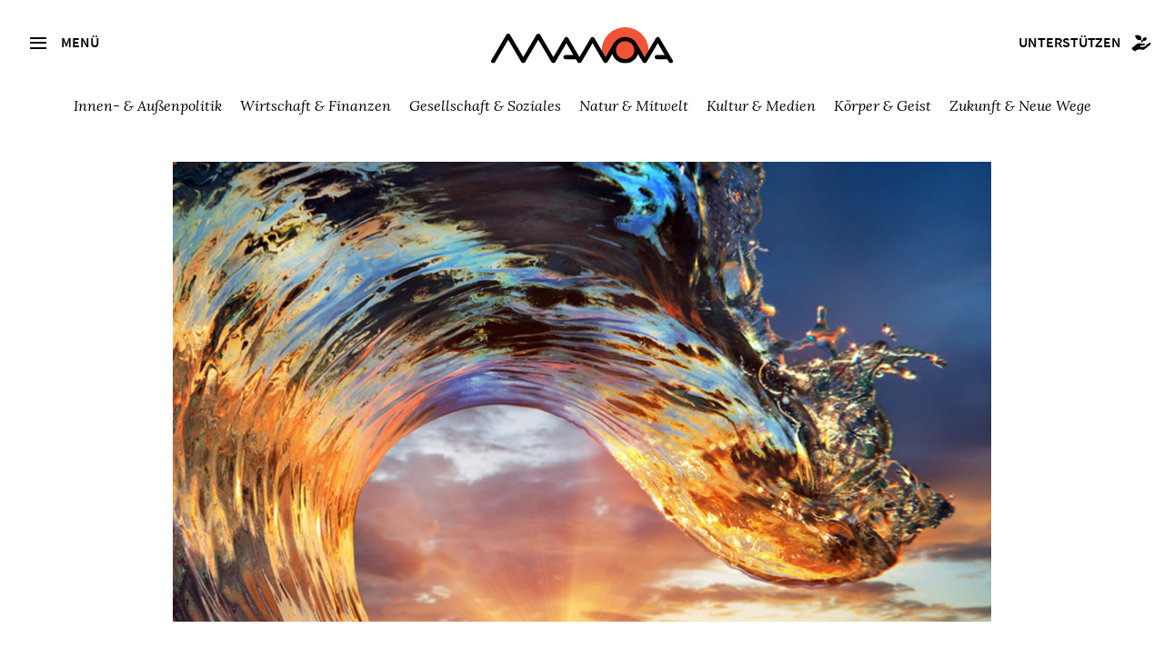

--- FILE ---
content_type: text/html; charset=utf-8
request_url: https://www.manova.news/artikel/wellen-aus-dellen
body_size: 9812
content:
<!doctype html>
<html lang="de">
<head>
  <meta content="IE=edge" http-equiv="X-UA-Compatible">
  <meta charset="utf-8">
  <meta content="width=device-width,initial-scale=1.0,minimum-scale=1.0,maximum-scale=1.0,user-scalable=no" name="viewport">
  <title>Wellen aus Dellen | Manova-Magazin</title>
<meta name="description" content="Tom Lausen und Walter van Rossum reißen dem Corona-Narrativ mit offiziellen Zahlen und Fakten das Lügengewand vom Leib.">
<meta property="og:type" content="website">
<meta property="og:url" content="https://www.manova.news/artikel/wellen-aus-dellen">
<meta property="og:image" content="https://www.manova.news/uploads/store/ba9cfe87b1342cdbb5771721f9a95cc3.jpg">
<meta property="og:title" content="Wellen aus Dellen">
    <link rel="canonical" href="/artikel/wellen-aus-dellen" />
    <meta property="article:published_time" content="2021-12-23 11:00:00 +0100">
    <meta name="author" content="Die Videoredaktion
">
    <meta property="og:description" content="Zahlen vermögen geradezubiegen, was durch gefühlte oder nur behauptete Wahrheiten verzerrt wurde. Corona-Linientreue geben sich gern den Anstrich des Seriösen. Sie behaupten, mit Fakten zu arbeiten, wo Skeptiker angeblich nur irrationalen Theorien folgen. Das Gegenteil ist der Fall. Betrachtet man die aus seriösen Quellen verfügbaren Zahlen und analysiert man sie sorgfältig, so sprechen sie häufig gegen die Corona-Narrative des Mainstreams. Dies nachzuweisen, haben sich der Datenanalyst Tom Lausen und der Top-Journalist Walter van Rossum zur Aufgabe gemacht. Ersterer war bei B&amp;B zu Gast und sprach mit Buchautor Sven Böttcher über Zahlen, Daten und Fakten, die den meisten nicht bekannt sein dürften."/>  
  <link rel="shortcut icon" href="/favicon.ico">
  <link rel="apple-touch-icon" sizes="180x180" href="/apple-touch-icon.png">
  <link rel="icon" type="image/png" href="/favicon-32x32.png" sizes="32x32">
  <link rel="icon" type="image/png" href="/favicon-16x16.png" sizes="16x16">
  <link rel="manifest" href="/manifest.json">
  <meta name="msapplication-TileColor" content="#2d89ef">
  <meta name="msapplication-TileImage" content="/mstile-144x144.png">
  <meta name="theme-color" content="#ffffff">
  <meta name="referrer" content="same-origin">
  <meta name="cubits-verify" content="JwVuMMQ38SnaFh_J0kAEwg">
  <meta name="flattr:id" content="rdxv12">

  <link rel="stylesheet" type="text/css" href="https://cdn.jsdelivr.net/npm/slick-carousel/slick/slick.css"/>
  <link rel="stylesheet" type="text/css" href="https://cdn.jsdelivr.net/npm/slick-carousel/slick/slick-theme.css"/>
  <script src="https://cdn.jsdelivr.net/npm/jquery@3.6.0/dist/jquery.min.js"></script>


  <link rel="alternate" type="application/atom+xml" title="Manova Magazin" href="https://www.manova.news/artikel.atom" />
  <link rel="stylesheet" href="/assets/frontend/frontend-191d80444bdf74c811090eadc8278ef195d151eb88a520a2ba4824c0a00baac6.css" media="screen" />
  <link rel="stylesheet" href="/assets/frontend/print-1eb225cd67073cb36d1a7138ad2df2fc49c767912072bebf6048b296269edfe8.css" media="print" />
  <meta name="csrf-param" content="authenticity_token" />
<meta name="csrf-token" content="K/MSQkdhAxJUWEHotGG+5tpuJxGLhPtm/wcsVjt0nOeCp6TyIL0+4feu5rTO40lsunYqqGkCO0i1uJyvT+tj6A==" />
</head>
<body>
<a class="skip-main" href="#main">Zum Inhalt:</a>
<input type="checkbox" id="navbar-noscript-toggle" style="display: none;"/>
<aside class="sidebar">
  <div class="sidebar-header">
    <label class="button secondary btn-menu icon-close" for="navbar-noscript-toggle"></label>
  </div>
    <div class="search">
    <div class="search__button icon2-search">
      <form action="/artikel/suche" accept-charset="UTF-8" method="get">
        <input value="chronologisch absteigend" autocomplete="off" type="hidden" name="search_articles[sort]" />
        <input class="search__field" type="text" name="search_articles[query]" id="search_articles_query" />
</form>    </div>
<!--     <input class="search__field" name="search_articles[query]" type="text" placeholder="Suche" /> -->
  </div>

  <nav>
    <ul>
      <li><a href="/artikel">Alle Artikel</a></li>
      <li><a href="/debatten">Debatten</a></li>
      <li><a href="/sonderausgaben">Sonderausgaben</a></li>
      <li><a href="/section/3">Videos</a></li>
      <li><a href="/section/9">Podcasts</a></li>
      <li><a href="/autoren">Autoren</a></li>
      <li><a href="/freunde">Freundeskreis</a></li>
      <li><a href="/kontakt">Über uns</a></li>
      <li><a href="/treffpunkt">Treff.Manova</a></li>
      <li><a href="/newsletter">Newsletter</a></li>
      <li><a href="/unterstuetzen">Unterstützen</a></li>
      <li><a href="/archiv">Archiv</a></li>
    </ul>
  </nav>

  <div class="book-promotion">
  </div>
  <div class="book-promotion t--c mb--2">
    <p><strong><a href="https://gegendruck.eu/" class="book-promotion__link">GEGENDRUCK</a></strong><br>Das Printmagazin von Manova.</p>  
  </div>

</aside>
<label class="sidebar-content-protection" for="navbar-noscript-toggle"></label>


<div class="topbar">
  <div class="topbar__menu">
    <label for="navbar-noscript-toggle" class="button tertiary btn-menu icon-menu">
      <span class="icon2-menu"></span>
      <span class="topbar__menu--text">Menü</span>
    </label>
    <div class="logo">
      <a class="logo" href="/">
        <img alt="Manova" class="topbar__logo" src="/assets/logo-full-9c3fbe45ac7f323d9322beff2be47f01bfc20225149a1cc6ff01ca222ba8ff37.svg" />
</a>    </div>
    <div class="topbar__support">
      <a class="button button--small-gutter hover-color-blue" href="/unterstuetzen">
        <span class="topbar__support--text">Unterstützen</span><span class="icon2-support"></span>
</a>    </div>
  </div>





  <nav class="topbar__filter">
    <ul>
        <li class=""><a href="/section/18">Innen- &amp; Außenpolitik</a></li>
        <li class=""><a href="/section/19">Wirtschaft &amp; Finanzen</a></li>
        <li class=""><a href="/section/20">Gesellschaft &amp; Soziales</a></li>
        <li class=""><a href="/section/21">Natur &amp; Mitwelt</a></li>
        <li class=""><a href="/section/22">Kultur &amp; Medien</a></li>
        <li class=""><a href="/section/23">Körper &amp; Geist</a></li>
        <li class=""><a href="/section/24">Zukunft &amp; Neue Wege</a></li>
    </ul>
  </nav>


  <div class="topbar__filter topbar__filter--mobile">  
    <select id="rubric-select">
      <option value="-1" disabled selected>Schwerpunkt wählen</option>
          <option value="/section/18"><a href="/artikel/wellen-aus-dellen">Innen- &amp; Außenpolitik</a></option>
          <option value="/section/19"><a href="/artikel/wellen-aus-dellen">Wirtschaft &amp; Finanzen</a></option>
          <option value="/section/20"><a href="/artikel/wellen-aus-dellen">Gesellschaft &amp; Soziales</a></option>
          <option value="/section/21"><a href="/artikel/wellen-aus-dellen">Natur &amp; Mitwelt</a></option>
          <option value="/section/22"><a href="/artikel/wellen-aus-dellen">Kultur &amp; Medien</a></option>
          <option value="/section/23"><a href="/artikel/wellen-aus-dellen">Körper &amp; Geist</a></option>
          <option value="/section/24"><a href="/artikel/wellen-aus-dellen">Zukunft &amp; Neue Wege</a></option>
    </select>
  </div>
</div>
<div class="topbar__spacer"></div>






<div id="main" tabindex="-1">
  
  

 


<header class="header-normal">
  <div class="header-content">
    <div class="header-image">
      <img alt="Wellen aus Dellen" src="/uploads/store/ba9cfe87b1342cdbb5771721f9a95cc3.jpg" />
    </div>

    <div class="article-meta">
      <input id="article-options-dropdown" type="checkbox" name="article-options-dropdown" />
<div class="article-options">
  <label for="article-options-dropdown">Artikeloptionen <i class="fa fa-caret-down"></i><i class="fa fa-caret-up"></i></label>
  <div class="options-dropdown">
    <a target="_blank" id="read-article" href="/artikel/wellen-aus-dellen/read">Vorlesen</a>
    <a href="/artikel/wellen-aus-dellen.md">Republizieren als .md</a>
    <a target="_blank" id="download-pdf" href="/artikel/wellen-aus-dellen.pdf">Druckversion als .pdf</a>
  </div>
</div>
  
      Donnerstag, 23. Dezember 2021, 11:00 Uhr<br />
      ~5 Minuten Lesezeit
    </div>

    <h1>Wellen aus Dellen</h1>
    <h2>Tom Lausen und Walter van Rossum reißen dem Corona-Narrativ mit offiziellen Zahlen und Fakten das Lügengewand vom Leib.</h2>
    <div class="article-meta">
        <br><p>Foto: Willyam Bradberry/Shutterstock.com</p>

    </div>

    <div class="article-teaser">
      <p>Zahlen vermögen geradezubiegen, was durch gefühlte oder nur behauptete Wahrheiten verzerrt wurde. Corona-Linientreue geben sich gern den Anstrich des Seriösen. Sie behaupten, mit Fakten zu arbeiten, wo Skeptiker angeblich nur irrationalen Theorien folgen. Das Gegenteil ist der Fall. Betrachtet man die aus seriösen Quellen verfügbaren Zahlen und analysiert man sie sorgfältig, so sprechen sie häufig gegen die Corona-Narrative des Mainstreams. Dies nachzuweisen, haben sich der Datenanalyst Tom Lausen und der Top-Journalist Walter van Rossum zur Aufgabe gemacht. Ersterer war bei B&amp;B zu Gast und sprach mit Buchautor Sven Böttcher über Zahlen, Daten und Fakten, die den meisten nicht bekannt sein dürften.</p>


    </div>

    <div class="article-meta">
      von <a href="/autoren/die-videoredaktion">Die Videoredaktion</a>


    </div>

    <!-- <div class="social-links">
      <a href="#">Twitter</a>
      <a href="#">Facebook</a>
      <a href="#">Mail</a>
      <a href="#">Drucken</a>
    </div> -->
  </div>
</header>


<div class="article">
  <div class="article-content">
    <p>Treffen sich zwei Radfahrer. Einer trägt eine FFP2-Maske, der andere nicht. Das hört sich an wie der Beginn eines schlechten Witzes. Nur handelt es sich hierbei um einen Witz, über den man nicht so recht zu lachen vermag. Denn anhand einer solchen Beobachtung, wie sie Tom Lausen schilderte, wird eines sichtbar: Die Datengrundlage, auf derer die Bürger in diesem Land zur persönlichen Gefahreneinschätzung kommen, ist so unterschiedlich, wie sie unterschiedlicher nicht sein könnte. Und das ist in vielfacher Hinsicht verheerend!</p>

<p>Wären einer breiten Masse folgende Zahlen bekannt, würde oder müsste sie zumindest ihr Verhalten grundlegend verändern. Gemeint sind die Zahlen darüber…</p>

<ul>
<li>Wie viele Menschen unter 60 Jahren an oder mit Covid-19 verstarben.</li>
<li>Wie hoch die Krankenhausauslastung 2020 gegenüber 2019 gewesen ist.</li>
<li>Wie hoch der wirtschaftliche Schaden durch die Corona-Maßnahmen zu beziffern ist.</li>
</ul>

<p>Über diese und viele weiteren Zahlen sprach Tom Lausen in dem Format <em>B&amp;B</em> mit Sven Böttcher.</p>

<hr>

<iframe width="560" height="315" src="https://www.youtube.com/embed/6-RU2sFJrf8" title="YouTube video player" frameborder="0" allow="accelerometer; autoplay; clipboard-write; encrypted-media; gyroscope; picture-in-picture" allowfullscreen></iframe>

<p><be></p>

<blockquote>
<p><a href="https://youtu.be/6-RU2sFJrf8">Sven Böttcher und Tom Lausen im Gespräch bei <em>B&amp;Besuch</em></a></p>
</blockquote>

<hr>

<p><a href="https://www.buchkomplizen.de/buecher/politik/die-intensiv-mafia.html"><img src="https://www.rubikon.news/media/images/0afcf83306b29ab0ca8df94480b1114d.jpg"></a></p>

<p><a href="https://www.buchkomplizen.de/buecher/politik/die-intensiv-mafia.html"><img src="https://www.rubikon.news/media/images/4e06f910123fc746e817917c50f7594f.jpg"></a></p>

<p><a href="https://www.buchkomplizen.de/buecher/politik/die-intensiv-mafia.html"><img src="https://www.rubikon.news/media/images/c0ade3c79865441d89f8bc6d6e9cb8c4.jpg"></a></p>

<p><strong>Hier können Sie das Buch bestellen:</strong> als <a href="https://www.buchkomplizen.de/buecher/politik/die-intensiv-mafia.html">Taschenbuch</a>, <a href="https://www.buchkomplizen.de/e-books/die-intensiv-mafia.html">E-Book</a> oder <a href="https://www.buchkomplizen.de/hoerbuecher/die-intensiv-mafia-oxid.html">Hörbuch</a>.</p>

<hr>

<h2>Zitate aus dem Buch:</h2>

<p><em>„Das Zentralargument für die Politik der Lockdowns, die Überlastung des Gesundheitssystems und insbesondere die Überlastung der Intensivstationen, beruht auf komplett invaliden Zahlen. Laut Bundesrechnungshof ist das Gesundheitsministerium bis heute nicht in der Lage, die Zahl der tatsächlich aufgestellten Intensivbetten mit Beatmungsmöglichkeit verlässlich zu beziffern.“</em> — Walter van Rossum</p>

<p><em>„Wie ist es möglich, dass der Gesamtbestand der unmittelbar zur Verfügung stehenden Intensivbetten von etwa 34.000 im Mai letzten Jahres zwölf Monate später auf unter 24.000 sinkt – und das bei angestimmten Triage-Gesängen?“</em> — Walter van Rossum</p>

<p><em>„Die Regierung hat zwar mit vielen Milliarden die Krankenhäuser unterstützt, aber von Plänen für die Aufstockung des Intensivpflegepersonals ist mir nichts bekannt, geschweige denn von konkreten Plänen für eine angemessenere Bezahlung. Stattdessen hat man fast das ganze Land wegen eines angeblichen Notstands, dessen Schein man mutwillig herbeigeführt hat, in kollektive Quarantäne gesteckt.“</em> — Walter van Rossum</p>

<p><em>„Es ist nicht auszuschließen, dass große Teile der Notfallreserve nur auf dem Papier bestehen, ein Rangierbahnhof, auf dem Tausende Betten einerseits ins Nebelgebiet der Krankenhausfinanzierung verschoben wurden, andererseits der reale Bettenabbau kaschiert werden konnte.“</em> — Walter van Rossum</p>

<p><em>„Die Regierung hat niemals auch nur ansatzweise angenommen, das Gesundheitssystem könne durch einen exponentiellen Anstieg von COVID-19-Patienten überfordert werden.“</em> — Tom Lausen</p>

<p><em>„Wer in einer Pandemie eine hohe Krankenhausauslastung befürchtet, finanziert nicht den Mangel an Betten, sondern setzt Anreize für eine Erhöhung der Versorgungsmöglichkeiten.“</em> — Tom Lausen</p>

<p><em>„Ob die Beantragungen und Inanspruchnahmen von Bonus- und Ausgleichszahlungen seitens der Krankenhausbetreiber strafbar gewesen sein könnten, wird die Geschichte zeigen.“</em> — Tom Lausen</p>

<p><em>„Das RKI und DIVI e.V. weigern sich, wichtige amtlich erhobene Daten, die keinerlei Patientenbezug haben, zeitnah oder überhaupt der Öffentlichkeit zur Verfügung zu stellen. Es wird empfohlen, diese Verweigerungshaltung zu überwinden, damit mehr Menschenleben gerettet werden können.“</em> — Tom Lausen</p>

<p><em>„In diesem Buch wird detailliert nachgewiesen, dass zu keinem Zeitpunkt der Pandemie die stationäre Versorgung insgesamt einen kritischen Punkt erreicht hat. Hingegen hat die Politik spätestens seit Ende 2020 durch verschiedene Maßnahmen dafür gesorgt, dass der Eindruck entstehen konnte, insbesondere die intensivmedizinische Versorgung stehe vor dem Kollaps.“</em> — Alexander Christ</p>

<p><em>„Alle an diesem ungeheuerlichen Betrug Beteiligten werden sich vor den Bürgern und letztlich auch vor sich selbst zu einem späteren Zeitpunkt zu verantworten haben. Möglicherweise werden sie sich wegen etwaiger Verbrechen gegen die Menschlichkeit auch vor einem Gericht zu verantworten haben.“</em> — Alexander Christ</p>

<p><em>„Mittels einer Werteverschiebung in der Betrachtung des Grundrechts auf körperliche Unversehrtheit vollzieht sich ein politischer Programmwechsel. Auf diese Weise lassen sich seit 2020 elegant und locker Freiheitseinschränkungen jedweder Art beliebig rechtfertigen, denn: umso schlimmer die angekündigte mögliche Folge, umso niedriger die Schranke für Eingriffe und Beschränkungen. Es leuchtet ein, dass Grund-Rechte vor dem Hintergrund dieser Sichtweise nur noch als ‚Privilegien‘ angesehen werden.“</em> — Alexander Christ</p>

<p><em>„Das hohe Maß an Ungewissheit dient den Gerichten in einer spektakulären Verdrehung aller denklogischen Grundsätze geradezu als Legitimation für die Richtigkeit der Annahme des ‚Worst Case‘-Szenarios.“</em> — Alexander Christ</p>

<p><em>„Ist es nicht zynisch, wenn sich führende Politiker ‚Sorgen machen‘ wegen der ‚steigenden Zahlen‘? Wie wäre es, wenn sie sich zur Abwechslung mal um Menschen sorgen würden?“</em> — Matthias Burchardt</p>

<p><em>„Nicht die Zahl selbst oder der Versuch, die Welt zahlenförmig zu beschreiben, sind verwerflich, wohl aber die Verschleierung von Interessen und Ideologien durch das Gewand der Zahlen und die Transformation des Staates zur Rechen-, Kontroll- und Regelmaschine, dann nämlich braucht die Demokratie selbst ein Intensivbett.“</em> — Matthias Burchardt</p>

<p><em>„Der Vergleich der COVID-19-Risiken mit den Todeszahlen von anderen Erkrankungen (Grippe) oder Kulturphänomenen (Abtreibung, Hunger), der Hinweis auf ausgebliebene Übersterblichkeiten, die Öffnung der Perspektive durch internationale Vergleiche (Schweden, Thailand), all das blieb politisch weitgehend wirkungslos. Warum? Weil es die Macht ist, welche den Zahlen Relevanz verleiht und die Realität damit zum Verschwinden bringen kann.“</em> — Matthias Burchardt</p>

<p><em>„In der Summe zeigt sich, dass Sprache, Bild und Zahl trotz ihrer Verschiedenheit gleichermaßen politisch ausbeutbar sind. Auf der einen Seite fungieren Sie als Denk- und Darstellungsmittel im Sinne der Aufklärung, auf der anderen geraten sie als Herrschaftsmittel zu Instrumenten der weichen Lenkung und kommunikativen Unterwerfung von freien Bürgern durch Propaganda.“</em> — Matthias Burchardt</p>

<p class="mt--4 article__cc"> </p>

    <hr>
    <div id="slide-in-element"
         class="slide-in hidden-js"
         data-controller="slide-in">
      <button class="close-btn" aria-label="Schließen">×</button>        
      <p class="slide-in__text">Finden Sie Artikel wie diesen wichtig?<br>Dann unterstützen Sie unsere Arbeit mit einer <a href="https://www.manova.news/unterstuetzen">Spende.</a></p>
    </div>
    <div class="article-sms-info">
      <img alt="" class="support" src="/assets/ill-grow-3672496210c77930e0b6b4aa0c2b212ac30e406a73726e686013dce68c7d97b2.png" />  
      <p>Wenn Sie für unabhängige Artikel wie diesen etwas übrig haben, können Sie uns zum Beispiel mit einem kleinen Dauerauftrag oder einer Einzelspende unterstützen. 
      </p>
      <div class="t--c mb--2">
        <a href="https://www.manova.news/unterstuetzen#steuerabzugsfaehige_spende" class="button primary t--c">Spenden</a> <a href="https://www.paypal.me/ManovaMagazin/5" class="button primary t--c">PayPal 5</a> <a href="https://www.paypal.me/ManovaMagazin/10" class="button primary t--c">PayPal 10</a>
      </div>
      <img alt="" class="support" src="/assets/ill-tshirts-small-676fdd680c08812b750223ca897449bce0567b487fdfa262ae5a28cb798342f5.png" />  
      <p>Oder unterstützen Sie uns durch den Kauf eines Artikels aus unserer <a href="https://harlekinshop.com/pages/manova" target="_blank">Manova-Kollektion </a>.
      </p>
    </div>

  </div>
  
  
  <div class="article-end">
    
    <div class="shariff article_sharing rs_skip" data-services="[&quot;whatsapp&quot;,&quot;facebook&quot;,&quot;telegram&quot;,&quot;twitter&quot;,&quot;diaspora&quot;,&quot;mail&quot;,&quot;print&quot;,&quot;info&quot;]" data-mail-url="mailto:" data-mail-subject="Wellen aus Dellen" data-title="Wellen aus Dellen | Manova, das Magazin für neue Perspektiven und lebendige Debatten"></div>

    <img alt="" class="divider-image" src="/assets/ill-feather-afaea57a951d52fac6a114936e66b1e5ef9a5eaed1d13f3b27636defe849189d.png" />

    
      <div class="article-author">
  <div class="article-author-image">
      <a href="/autoren/die-videoredaktion"><img alt="Die Videoredaktion" src="/uploads/store/217b11c25050d49cb75efbe566896484.jpg" /></a>
  </div>
  <div class="article-author-bio">
    <p>Bewegtes Bild „bewegt“, besonders dann, wenn die Persönlichkeiten, denen wir ein Forum geben, mit ihrem Wissen, ihrem Verstand aber besonders auch mit ihrer Menschlichkeit für eine bessere Welt agieren. Menschen, die in den Mainstream-Medien kaum oder gar kein Gehör mehr finden, weil sie Wahrheiten aussprechen, die dem neoliberalen Kapitalismus ein Dorn im Auge sind, Menschen, die mutig ihren Weg gehen und unserer Gesellschaft dabei helfen, durch einen Perspektivwechsel das eigene Leben zu verbessern.</p>

  </div>
</div>

      <div class="article-license">
        <div class="article-license-image">
          <a rel="license" href="https://creativecommons.org/licenses/by-nc-nd/4.0/deed.de" class="no-border">
            <img alt="Creative Commons Lizenzvertrag" src="/assets/ic-cc-3a17d8002044088a4d740ce016c40e8af2d8539027715acf18f2bf12f809a64d.png" />
          </a>
        </div>
        <div class="article-license-info">
          Dieses Werk ist unter einer <strong>Creative Commons-Lizenz</strong> (<a rel="license" href="https://creativecommons.org/licenses/by-nc-nd/4.0/deed.de">Namensnennung - Nicht kommerziell - Keine Bearbeitungen 4.0 International</a>) lizenziert. Unter Einhaltung der Lizenzbedingungen dürfen Sie es verbreiten und vervielfältigen.
        </div>
      </div>

  </div>
</div>
  <div class="wrapper">
    <div class="content wide">
      <h1>Weiterlesen</h1>
      <div class="article-loop">
        <div class="loop-main">
            <article class="article-vertical article-big">
              <a class="article-image" href="/artikel/wohnungslos-aber-nicht-rechtlos"><img alt="Wohnungslos, aber nicht rechtlos" src="/uploads/store/8b28401e18c9fea3ebe4c3dd4641fc1e.jpg" /></a>
              <div class="tag">Thematisch verwandter Artikel</div>
              <h2><a href="/artikel/wohnungslos-aber-nicht-rechtlos">Wohnungslos, aber nicht rechtlos</a></h2>
              <p>Ein kleiner Ratgeber, wie man Obdachlosigkeit überstehen und aus ihr herausfinden kann.</p>
              <div class="article-meta">
                16.01.2026
                von <a href="/autoren/stefan-nold">Stefan Nold</a>

              </div>
            </article>
        </div>
        <div class="loop-other">
            <article class="article-vertical article">
              <a class="article-image" href="/artikel/gedanken-einer-monade"><img alt="Gedanken einer Monade" src="/uploads/store/089a9b3c010a40dd176222dbcbba937b.jpg" /></a>
              <div class="tag">Aktueller Artikel</div>
              <h2><a href="/artikel/gedanken-einer-monade">Gedanken einer Monade</a></h2>
              <div class="moreinfo">
                <p>Nicht Wissen ist der Zement der Wahrheit, sondern Nichtwissen.</p>
                <div class="article-meta">
                  20.12.2025
                  von <a href="/autoren/dirk-c-fleck">Dirk C. Fleck</a>

                </div>
              </div>
            </article>
            <article class="article-vertical article">
              <a class="article-image" href="/artikel/das-ende-der-katzenwelt"><img alt="Das Ende der Katzenwelt" src="/uploads/store/8ca2dc47f4ca5a704eebbdfc88e17e98.jpg" /></a>
              <div class="tag">Aus dem Archiv</div>
              <h2><a href="/artikel/das-ende-der-katzenwelt">Das Ende der Katzenwelt</a></h2>
              <div class="moreinfo">
                <p>Bei Facebook ereignet sich Zensur im großen Stil — ein literarischer Erfahrungsbericht.</p>
                <div class="article-meta">
                  02.02.2022
                  von <a href="/autoren/robert-scheer">Robert Scheer</a>

                </div>
              </div>
            </article>
        </div>
      </div>
    </div>
  </div>


</div>
<footer class="footer-wrapper">
  <div class="footer-content">
    
    <div class="footer1">
      <div class="footer-left">
        <h3>Post von <em>Manova</em></h3>
        <p>Wenn Sie regelmäßig über neue <em>Manova</em>-Veröffentlichungen informiert werden möchten, tragen Sie bitte hier Ihre E-Mail-Adresse ein:</p>

        <form class="newsletter-form" id="new_subscriber" action="/subscription#newsletter" accept-charset="UTF-8" method="post"><input name="utf8" type="hidden" value="&#x2713;" autocomplete="off" /><input type="hidden" name="authenticity_token" value="KCvEB0mO9p+/0WaMBka+firfgPRpvDdcHFoq1XcRuyKJYxWH2+BcpOQex8ZDjsFe9apzFPQwHZApWVQ3C4KduA==" autocomplete="off" />
          <input placeholder="Ihre E-Mail Adresse" type="email" name="subscriber[email]" id="subscriber_email" />
          <div class="non-visible">
            <input placeholder="Ihr Name" type="text" name="subscriber[last_name]" id="subscriber_last_name" />  
          </div>
          <div class="non-visible">
            <input name="subscriber[checked]" type="hidden" value="0" autocomplete="off" /><input placeholder="Einverstanden" type="checkbox" value="1" name="subscriber[checked]" id="subscriber_checked" />  
          </div>    
          <button class="button secondary" type="submit">Abonnieren</button>
</form>      </div>

      <div class="footer-center">
        <img src="/assets/ill-footer-3574a855da523fc6f98970434a3695b6ef81d17e82d41f19a70d7d6045a487a9.png" alt ="Manova Logo Small" />
      </div>
      <div class="footer-right">
        <h3><em>Manova</em></h3>
        <p><em>Manova</em>, das Magazin für neue Perspektiven und lebendige Debatten.</p>
         <a class="button larger" href="/spenden">Jetzt spenden</a><br>
      </div>      
    </div>

    <div class="footer2">
      <a href="https://t.me/ManovaMagazin">Telegram</a>
      <a href="https://www.youtube.com/@Manova_Magazin">Videos</a>
      <a href="https://manovamagazin.podbean.com/">Podcasts</a>
      <a href="https://www.manova.news/artikel.atom">Newsfeed</a>
      <a href="/newsletter">Newsletter</a>
    </div>
    <div class="footer2">
      <a href="/freunde">Freunde</a>
      <a href="/kontakt">Team</a>
      <a href="/impressum">Impressum</a>
      <a href="/datenschutz">Datenschutz</a>
    </div>
    <div class="footer2">
      <a href="/treffpunkt">Treff.Manova</a>
      <a href="https://gegendruck.eu/">Gegendruck Magazin</a>
      <a href="https://harlekinshop.com/pages/manova">Harlekin Shop</a>
    </div>
    <div class="footer3">
       &copy; 2023&ndash;2026 Manova | Release 1.0.0 vom 08.04.2023
    </div>
    
  </div>
</footer>

<script src="/assets/frontend/frontend-016baf70da33fe98e6ff9b5f1c39611ef85eb2edd283fd4422d67ab824bf1062.js"></script>

<!-- Matomo -->
<script>
  var _paq = window._paq = window._paq || [];
  /* tracker methods like "setCustomDimension" should be called before "trackPageView" */
  _paq.push(['trackPageView']);
  _paq.push(['enableLinkTracking']);
  (function() {
    var u="//matomo.manova.news/";
    _paq.push(['setTrackerUrl', u+'matomo.php']);
    _paq.push(['setSiteId', '1']);
    var d=document, g=d.createElement('script'), s=d.getElementsByTagName('script')[0];
    g.async=true; g.src=u+'matomo.js'; s.parentNode.insertBefore(g,s);
  })();
</script>
<noscript><p><img src="//matomo.manova.news/matomo.php?idsite=1&amp;rec=1" style="border:0;" alt="" /></p></noscript>
<!-- End Matomo Code -->

 <script src="https://cdn.jsdelivr.net/npm/slick-carousel/slick/slick.min.js"></script>

</body>
</html>
